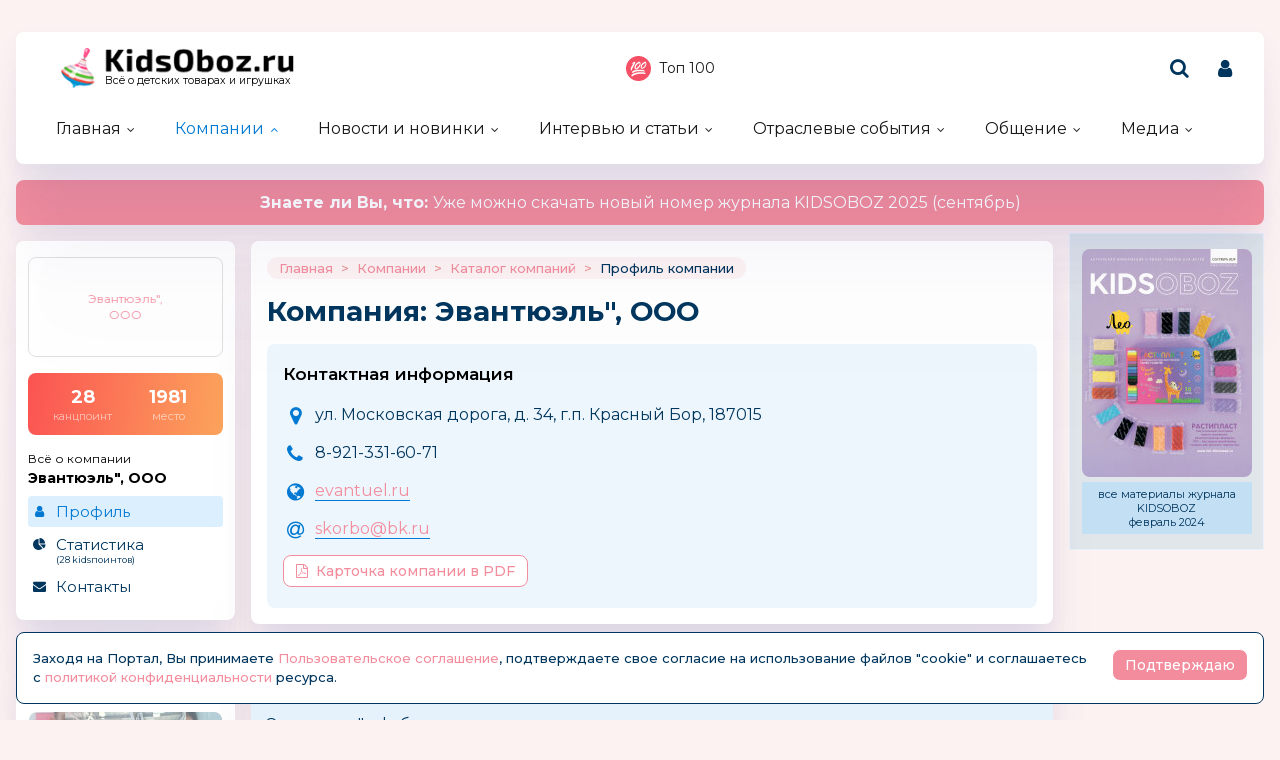

--- FILE ---
content_type: text/html; charset=windows-1251
request_url: https://kidsoboz.ru/firms/?view=486200
body_size: 11575
content:
<!DOCTYPE html>
<html><head>
	<title>Эвантюэль&quot;, ООО -  Эвантюэль&quot; - фабрика по производству детских носков и колготок.              Продукция:          </title>
	<meta http-equiv="content-language" content="ru"/>
	<meta http-equiv="Content-Type" content="text/html; charset=windows-1251"/>
	<meta name="viewport" content="width=device-width, initial-scale=1"/>
	<meta http-equiv="X-UA-Compatible" content="ie=edge"/>
	<meta name="description" content="Эвантюэль&quot; - фабрика по производству детских носков и колготок.       Продукция:" />
	<meta name="keywords" content="" />	
	<meta property="og:title" content="Эвантюэль&amp;quot;, ООО - Эвантюэль&amp;quot; - фабрика по производству детских носков и колготок.       Продукция:" />
	<meta property="og:description" content="Эвантюэль&amp;quot; - фабрика по производству детских носков и колготок.       Продукция:" />
            <meta property="vk:image"  content="https://kidsoboz.ru/mediatxt.php?type=vk&txt=%DD%E2%E0%ED%F2%FE%FD%EB%FC%26amp%3Bquot%3B%2C+%CE%CE%CE+-+%DD%E2%E0%ED%F2%FE%FD%EB%FC%26amp%3Bquot%3B+-+%F4%E0%E1%F0%E8%EA%E0+%EF%EE+%EF%F0%EE%E8%E7%E2%EE%E4%F1%F2%E2%F3+%E4%E5%F2%F1%EA%E8%F5+%ED%EE%F1%EA%EE%E2+%E8+%EA%EE%EB%E3%EE%F2%EE%EA.+++++++%CF%F0%EE%E4%F3%EA%F6%E8%FF%3A" />
	
	<meta name="title" content="Эвантюэль&amp;quot;, ООО - Эвантюэль&amp;quot; - фабрика по производству детских носков и колготок.       Продукция:" />
	<meta property="og:url" content="https://kidsoboz.ru/firms/?view=486200" />
	<meta property="og:site_name" content="KidsOboz" />
	<meta property="og:type" content="article" />
	<meta property="og:image" content="https://kidsoboz.ru/mediatxt.php?type=img&txt=%DD%E2%E0%ED%F2%FE%FD%EB%FC%26amp%3Bquot%3B%2C+%CE%CE%CE+-+%DD%E2%E0%ED%F2%FE%FD%EB%FC%26amp%3Bquot%3B+-+%F4%E0%E1%F0%E8%EA%E0+%EF%EE+%EF%F0%EE%E8%E7%E2%EE%E4%F1%F2%E2%F3+%E4%E5%F2%F1%EA%E8%F5+%ED%EE%F1%EA%EE%E2+%E8+%EA%EE%EB%E3%EE%F2%EE%EA.+++++++%CF%F0%EE%E4%F3%EA%F6%E8%FF%3A" /><link rel="https://kidsoboz.ru/mediatxt.php?type=img&txt=%DD%E2%E0%ED%F2%FE%FD%EB%FC%26amp%3Bquot%3B%2C+%CE%CE%CE+-+%DD%E2%E0%ED%F2%FE%FD%EB%FC%26amp%3Bquot%3B+-+%F4%E0%E1%F0%E8%EA%E0+%EF%EE+%EF%F0%EE%E8%E7%E2%EE%E4%F1%F2%E2%F3+%E4%E5%F2%F1%EA%E8%F5+%ED%EE%F1%EA%EE%E2+%E8+%EA%EE%EB%E3%EE%F2%EE%EA.+++++++%CF%F0%EE%E4%F3%EA%F6%E8%FF%3A"><meta property="og:image:alt" content="https://kidsoboz.ru/mediatxt.php?type=vk&txt=%DD%E2%E0%ED%F2%FE%FD%EB%FC%26amp%3Bquot%3B%2C+%CE%CE%CE+-+%DD%E2%E0%ED%F2%FE%FD%EB%FC%26amp%3Bquot%3B+-+%F4%E0%E1%F0%E8%EA%E0+%EF%EE+%EF%F0%EE%E8%E7%E2%EE%E4%F1%F2%E2%F3+%E4%E5%F2%F1%EA%E8%F5+%ED%EE%F1%EA%EE%E2+%E8+%EA%EE%EB%E3%EE%F2%EE%EA.+++++++%CF%F0%EE%E4%F3%EA%F6%E8%FF%3A" />
	<meta property="og:image:width" content="1200" />
	<meta property="og:image:height" content="630" />
	
	<meta name="twitter:site" content="@KidsOboz" />
	<meta name="twitter:creator" content="@KidsOboz" />
	<meta name="twitter:description" content="Эвантюэль&amp;quot; - фабрика по производству детских носков и колготок.       Продукция:" />
	
	<meta name="twitter:card" content="summary_large_image" />
	<meta name="twitter:image" content="https://kidsoboz.ru/mediatxt.php?type=twitter&txt=%DD%E2%E0%ED%F2%FE%FD%EB%FC%26amp%3Bquot%3B%2C+%CE%CE%CE+-+%DD%E2%E0%ED%F2%FE%FD%EB%FC%26amp%3Bquot%3B+-+%F4%E0%E1%F0%E8%EA%E0+%EF%EE+%EF%F0%EE%E8%E7%E2%EE%E4%F1%F2%E2%F3+%E4%E5%F2%F1%EA%E8%F5+%ED%EE%F1%EA%EE%E2+%E8+%EA%EE%EB%E3%EE%F2%EE%EA.+++++++%CF%F0%EE%E4%F3%EA%F6%E8%FF%3A" />
	
	<meta itemprop="name" content="Эвантюэль&amp;quot;, ООО - Эвантюэль&amp;quot; - фабрика по производству детских носков и колготок.       Продукция:">
    <meta itemprop="description" content="Эвантюэль&amp;quot; - фабрика по производству детских носков и колготок.       Продукция:">
	
	<link rel="canonical" href="https://kidsoboz.ru/firms/?view=486200" />
	
	<meta name="theme-color" content="#ff9cac"/>
	<meta name="msapplication-navbutton-color" content="#ff9cac"/>
	<meta name="apple-mobile-web-app-status-bar-style" content="#ff9cac"/>
	
	<link rel="apple-touch-icon" href="https://kidsoboz.ru/favicon.ico">
	<link rel="icon" href="https://kidsoboz.ru/favicon.ico">
	<!--[if IE]><link rel="shortcut icon" href="https://kidsoboz.ru/favicon.ico"><![endif]-->
	<!-- IE10 -->
	<meta name="msapplication-TileColor" content="#2d89ef">
	<meta name="msapplication-TileImage" content="https://kidsoboz.ru/favicon.ico">
	
	
	<link rel="preconnect" href="https://rating.kidsoboz.ru">
	
	<link rel="preconnect" href="https://fonts.googleapis.com">
	<link rel="preconnect" href="https://fonts.gstatic.com" crossorigin>
	<link href="https://fonts.googleapis.com/css2?family=Montserrat:ital,wght@0,400;0,500;0,600;0,700;1,400;1,500;1,600;1,700&display=swap" rel="stylesheet">
	
	<link rel="preload" href="/src/css/fontawesome-6.6.0/webfonts/fa-solid-900.woff2" as="font" crossorigin/>
	<link rel="preload" href="/src/css/fontawesome-6.6.0/css/fontawesome-custom.css" as="style"/><link href="/src/css/fontawesome-6.6.0/css/fontawesome-custom.css" type="text/css" rel="stylesheet"/>
	<link rel="preload" href="/src/css/fontawesome-6.6.0/css/solid.min.css" as="style"/><link href="/src/css/fontawesome-6.6.0/css/solid.min.css" type="text/css" rel="stylesheet"/>
	<link rel="preload" href="/src/css/font-awesome/fonts/fontawesome-webfont.woff2?v=4.7.0" as="font" crossorigin/>
	<link rel="preload" href="/src/css/font-awesome/webfonts/top-100.svg" as="image"/>
	<link rel="preload" href="/src/css/font-awesome/webfonts/analytics-white.svg" as="image"/>
	<link rel="preload" href="/src/css/font-awesome/css/font-awesome.min.css" as="style"/><link href="/src/css/font-awesome/css/font-awesome.min.css" type="text/css" rel="stylesheet"/>
	<link rel="preload" href="/src/css/animated.css?v=26866" as="style"/><link href="/src/css/animated.css?v=26866" type="text/css" rel="stylesheet"/>
	<link rel="preload" href="/src/js/fotorama/fotorama.css?v=17900" as="style"/><link href="/src/js/fotorama/fotorama.css?v=17900" type="text/css" rel="stylesheet"/>
	<link rel="preload" href="/src/css/style-core.css?v=52100" as="style"/><link href="/src/css/style-core.css?v=52100" type="text/css" rel="stylesheet" charset="utf-8"/>
	<link rel="preload" href="/src/css/style.css?v=87978" as="style"/><link href="/src/css/style.css?v=87978" type="text/css" rel="stylesheet" charset="utf-8"/>
	<link rel="preload" href="/src/css/style-oldstyle.css?v=52629" as="style"/><link href="/src/css/style-oldstyle.css?v=52629" type="text/css" rel="stylesheet" charset="utf-8"/>
	
	<link rel="preload" href="/src/js/jquery-migrate-cookie.js" as="script"/><script src="/src/js/jquery-migrate-cookie.js" type="text/javascript"></script><script src="/src/js/golosa.js" type="text/javascript"></script>
	<link rel="preload" href="/src/css/style-2.css?v=3827" as="style"/><link href="/src/css/style-2.css?v=3827" type="text/css" rel="stylesheet"/>
	<script src="/src/js/addForm.js?v=968" type="text/javascript"></script>
	<script src="/src/js/popup.js?v=3241" type="text/javascript"></script>

	<!-- Подключение скрипта для подсчета рейтинга компаний -->
	<link rel='stylesheet' type='text/css' href='/src/js/jqplot/jquery.jqplot.min.css' />
	<!--[if lt IE 9]><script language='javascript' type='text/javascript' src='/src/js/jqplot/excanvas.min.js'></script><![endif]-->
	<script language='javascript' type='text/javascript' src='/src/js/jqplot/jquery.jqplot.min.js'></script>
	<script language='javascript' type='text/javascript' src='/src/js/jqplot/jqplot.highlighter.min.js'></script>
	<script language='javascript' type='text/javascript' src='/src/js/jqplot/jqplot.cursor.min.js'></script>
	<script language='javascript' type='text/javascript' src='/src/js/jqplot/jqplot.dateAxisRenderer.min.js'></script>
	<script language='javascript' type='text/javascript' src='/src/js/jqplot/jqplot.canvasTextRenderer.min.js'></script>
	<script language='javascript' type='text/javascript' src='/src/js/jqplot/jqplot.canvasAxisTickRenderer.min.js'></script>
	
	

	<!-- Подключение 2Gis карт -->
	<script src="https://maps.api.2gis.ru/2.0/loader.js"></script>
	<link href="https://kidsoboz.ru/src/js/2gis/MarkerCluster.css" rel="stylesheet" />
	<link href="https://kidsoboz.ru/src/js/2gis/MarkerCluster.Default.css" rel="stylesheet" />
	<script src="https://kidsoboz.ru/src/js/2gis/cluster_realworld.js"></script>
	<script src="https://kidsoboz.ru/src/js/2gis/2gis_init.js?v=2.1.0.21" type="text/javascript"></script>
	
	<link href="/src/css/style-firm-profile.css" type="text/css" rel="stylesheet"/><link href="/src/css/style-forms-2.css" type="text/css" rel="stylesheet"/>

</head>
<body class="kidsoboz no-login">
	<div class="body-conteiner site_container"><div class="body site_container">
		<div class="ban-cont ban-top"></div>		
		<header class="header-conteiner -conteiner--1">
			<div class="header -list-inline-and-media">
				<div class="header-left">
					<a href="/" class="header-logo">
						Всё о детских товарах и игрушках
					</a>
				</div><div class="header-center media-hide-important">
					<div class="header-icons -list-inline-and-media">
						<a href="/firms/user_top100/" target="_blank"><i class="fa fa-top-100 header-top-100"></i>Топ 100</a>
					</div>
				
				</div><div class="header-right -list-inline-and-media">
					<div class="header-search">
						<form target="_top" action="/search.php" method="get" enctype="multipart/form-data">							
							<button class="header-search-button"><i class="fa fa-search"></i></button>
							<div class="header-search-input-conteiner"><i class="fa fa-close header-search-close"></i><input type="text" name="search" value="" class="header-search-input" placeholder="Поиск по сайту..."></div>
						</form>
					</div>
					<div class="header-user">
						
			<a href="/control/" class="-toggle-class header-user-name" data-closest=".header-user" data-find=".logined-form-conteiner" data-class="act"><i class="fa fa-user header-add-user"></i></a>

			<div class="logined-form-conteiner">
				<i class="-conteiner-close -toggle-class" data-closest=".logined-form-conteiner" data-class="act"></i>

				<div class="-conteiner--1 logined-form -absolute-center-center -max-width-400">
					<i class="fa fa-close -close -toggle-class" data-closest=".logined-form-conteiner" data-class="act"></i>

					<b class="conteiner-title">Вход на портал</b>
					<p>Введите данные для входа на портал</p>
					<div class="form-style">
						<form action="/control/" method="post" enctype="multipart/form-data">
							<input type="hidden" name="aURL" value="/">
							<input type="text" name="login_name" placeholder="Email или login">
							<input type="password" name="login_pwd" placeholder="Пароль">
							<input type="submit" value="Войти" name="enter">
						</form>
					</div>
					<a href="/control/?password=recover">Не можете войти?</a>
					<div class="logined-form-footer">
						<a href="/rules/" class="-button-2">Регистрация компании</a></div>
				</div>
			</div>
		
					</div>
					<div class="media-menu media-show-inline-important">
						<i class="fa fa-bars -toggle-class" data-class="act" data-closest=".header-conteiner" data-find=".menu" data-overflow-hidden="1"></i>
					</div>
				</div>
			</div>
			<nav class="menu">
				<i class="fa fa-close menu-close media-show-important -toggle-class" data-class="act" data-closest=".menu" data-overflow-hidden="1"></i>
				<a href="/" class="header-logo media-show-important">
					Всё о детских товарах и игрушках
				</a>
				<ul><li class="sub"><a href='/' class=''>Главная</a><ul><li><a href='/tm/'>Каталог детских брендов</a></li></ul></li><li class="sub cur"><a href='/firms/' class=''>Компании</a><ul><li class='cur'><a href='/firms/'>Каталог компаний</a></li><li><a href='/firms_new.php'>Новые абоненты</a></li><li><a href='/TopActivity/'>Рейтинг publicity</a></li><li><a href='/firms_rating.php'>Рейтинг компаний</a></li><li><a href='/defaulters/'>Недобросовестные партнеры</a></li></ul></li><li class="sub"><a href='/news.php?grp=6' class=''>Новости и новинки</a><ul><li><a href='/news.php?grp=6'>Новости отрасли</a></li><li><a href='/news.php?grp=1'>Новости компаний</a></li><li><a href='/news.php?grp=4'>Новинки компаний</a></li><li><a href='/news.php?grp=5'>Акции и конкурсы</a></li><li><a href='/news_rating.php'>Рейтинг новостей</a></li><li><a href='https://kidsoboz.ru/news/kidsoboz2018/'>Журнал KIDSOBOZ</a></li></ul></li><li class="sub"><a href='https://kidsoboz.ru/article.php?grp=1' class=''>Интервью и статьи</a><ul><li><a href='https://kidsoboz.ru/article.php?grp=2'>Актуальный разговор</a></li><li><a href='https://kidsoboz.ru/article.php?grp=1'>Статьи</a></li></ul></li><li class="sub"><a href='/expo/' class=''>Отраслевые события</a><ul><li><a href='/expo/'>Предстоящие события</a></li><li><a href='/expo/pastevents/'>Прошедшие события</a></li></ul></li><li class="sub"><a href='/talks.php' class=''>Общение</a><ul><li><a href='/talks.php'>Форум</a></li><li><a href='/expert/'>Эксперты</a></li><li><a href='/blog.php'>Блоги</a></li><li><a href='/birthday.php'>Именинники</a></li></ul></li><li class="sub"><a href='/tv/' class=''>Медиа</a><ul><li><a href='/tv/'>Кидзобоз-ТВ</a></li><li><a href='/art/853597/'>Наш журнал</a></li></ul></li></ul><div class="header-icons menu-icons media-show-important"><a href="/firms/user_top100/" target="_blank"><i class="fa fa-top-100 header-top-100"></i>Топ 100</a></div><div class="header-admin-tel media-show-important"><a href="tel:89036732209">+7 903 673-22-09</a>
<div><a href="mailto:oleg.safronov@kidsoboz.ru">администратор портала</a></div></div>
			</nav>
		</header>
		
		<div class="important-text-slider -conteiner--2"><ul class="-list-inline-and-media"><li class="act"><span><a href='https://kanzoboz.ru/data/uploads/ALL_MAGAZINE/KIDSOBOZ_Magazine_2025.pdf'><b>Знаете ли Вы, что: </b> Уже можно скачать новый номер журнала KIDSOBOZ 2025 (сентябрь)</a></span></li></ul></div>
		<main>
			<div class="main -list-inline secondary user-inited"><div class="left leftright"><div class="-conteiner--1 firm-menu-conteiner"><div class="firm-menu-block"><!-- Obj Menu --><div class="firm-menu-logo-conteiner"><a href='/firms/?view=486200' class="firm-logo -img-contain"style="background-image: url(); background-color: #fff"><span>Эвантюэль&quot;, ООО</span></a></div><a href='/firms_rating.php?rate=486200' class="firm-points-conteiner -cnt--2i"><div class="firm-points-cnt"><b>28</b><div>канцпоинт</div></div><div class="firm-points-pos"><b>1981</b><div>место</div></div></a><div class='firm-menu-name'><a href='/firms/?view=486200'><div>Всё о компании</div><b>Эвантюэль&quot;, ООО</b></a></div><div class='menu_tm'><div class='tm_prof cur'><b>&nbsp;</b><a href='/firms/?view=486200'>Профиль</a></div><div class='tm_stat'><b>&nbsp;</b><a href='/firms_rating.php?rate=486200'>Статистика<span>(28 Kidsпоинтов)</span></a></div><div class='tm_cont'><b>&nbsp;</b><a href='/firms/?contacts=486200'>Контакты</a></div></div></div><i class="menu_tm-show -chevron-down-button fa fa-chevron-down -toggle-class media-show" data-class="-show" data-closest=".firm-menu-conteiner"></i></div><div class="-conteiner--1"><div class="items-list-conteiner photo-list -slider-ajax" data-url="/api-get-block/?get-gallery-rand&limit=1" data-pages-max=""><b class="conteiner-title">Случайное KidsФото</b><div class="-slider-conteiner"><ul class="items-list -list"><li><a href='/firms/kidsoboz/photos/368/#hd95e9c9f21d09f3c1f0435f7d1db547f'><i class="-img -data-bg-img" data-bg-img="/data/firms_img_groups/1/368/n/th/15404_thhhh.jpg" title="Выставка &quot;Мир Детства-2025&quot;"><i class="-img-contain -data-bg-img" data-bg-img="/data/firms_img_groups/1/368/n/th/15404_thhhh.jpg"></i><span class="-img-contain -data-bg-img" data-bg-img="https://kidsoboz.ru/data/images/1_th.png" title="KidsOboz.ru"></span></i><div><b title="Выставка &quot;Мир Детства-2025&quot;">Выставка "Мир Детства-2025"</b></div></a></li></ul></div><div class="-pages -slider-pn -bottom"><i class="fa fa-angle-left -button -prev" title="Показать предыдущие"></i><i class="fa fa-angle-right -button -next" title="Показать ещё"></i></div></div></div><div class="-conteiner--1"><div class="items-list-conteiner -pages-top -slider-ajax -slider-tabs tm-slider -hide-center-tabs -pn-bottom"><div class="-slider-pages-conteiner -list-inline -row-3 "><div class="left"><a href='/tm/' class="conteiner-title">Торговые марки</a></div><div class="center"><div class="-buttons-slider -slider-tabs-list"><span class="-tab -tab-1 cur" data-tab="1" data-url="">Канцелярские торговые марки</span></div></div><div class="right media-hide-important"><div class="-pages -slider-pn"><i class="fa fa-angle-left -button -prev" title="Показать предыдущие"></i><i class="fa fa-angle-right -button -next" title="Показать ещё"></i></div></div></div><div class="-slider-conteiner-tabs"><div class="-slider-conteiner -tab -tab-1 cur"><ul class="discount-list tm-list items-list -list-inline -cnt-1"><li><a href='/tm/?id=487395'><i class="-img -data-bg-img" data-bg-img="/data/images/487395.jpg" title="ezpz"><i class="-img-contain -data-bg-img" data-bg-img="/data/images/487395.jpg"></i></i><div><b title="ezpz">ezpz</b></div></a></li><li><a href='/tm/?id=487268'><i class="-img -data-bg-img" data-bg-img="/data/images/487268.jpg" title="Гарфилд"><i class="-img-contain -data-bg-img" data-bg-img="/data/images/487268.jpg"></i></i><div><b title="Гарфилд">Гарфилд</b></div></a></li></ul><ul class="discount-list tm-list items-list -list-inline -cnt-1"><li><a href='/tm/?id=487520'><i class="-img -data-bg-img" data-bg-img="/data/images/487520.jpg" title="ОНИКС"><i class="-img-contain -data-bg-img" data-bg-img="/data/images/487520.jpg"></i></i><div><b title="ОНИКС">ОНИКС</b></div></a></li><li><a href='/tm/?id=487715'><i class="-img -data-bg-img" data-bg-img="/data/images/487715.jpg" title="SYMA TOYS"><i class="-img-contain -data-bg-img" data-bg-img="/data/images/487715.jpg"></i></i><div><b title="SYMA TOYS">SYMA TOYS</b></div></a></li></ul><ul class="discount-list tm-list items-list -list-inline -cnt-1"><li><a href='/tm/?id=487433'><i class="-img -data-bg-img" data-bg-img="/data/images/487433.jpg" title="Kungfu Baby"><i class="-img-contain -data-bg-img" data-bg-img="/data/images/487433.jpg"></i></i><div><b title="Kungfu Baby">Kungfu Baby</b></div></a></li><li><a href='/tm/?id=646057'><i class="-img -data-bg-img" data-bg-img="/data/images/646057.jpg" title="Nici"><i class="-img-contain -data-bg-img" data-bg-img="/data/images/646057.jpg"></i></i><div><b title="Nici">Nici</b><div>Германия</div></div></a></li></ul><ul class="discount-list tm-list items-list -list-inline -cnt-1"><li><a href='/tm/?id=487565'><i class="-img -data-bg-img" data-bg-img="/data/images/487565.jpg" title="ROXY-KIDS"><i class="-img-contain -data-bg-img" data-bg-img="/data/images/487565.jpg"></i></i><div><b title="ROXY-KIDS">ROXY-KIDS</b></div></a></li><li><a href='/tm/?id=748630'><i class="-img -data-bg-img" data-bg-img="/data/images/748630.png" title="Команда МАТЧ"><i class="-img-contain -data-bg-img" data-bg-img="/data/images/748630.png"></i></i><div><b title="Команда МАТЧ">Команда МАТЧ</b><div>Россия</div></div></a></li></ul><ul class="discount-list tm-list items-list -list-inline -cnt-1"><li><a href='/tm/?id=487473'><i class="-img -data-bg-img" data-bg-img="/data/images/487473.jpg" title="Plan Toys (Плантойз)"><i class="-img-contain -data-bg-img" data-bg-img="/data/images/487473.jpg"></i></i><div><b title="Plan Toys (Плантойз)">Plan Toys (Плантойз)</b><div>Таиланд</div></div></a></li><li><a href='/tm/?id=487364'><i class="-img -data-bg-img" data-bg-img="/data/images/487364.jpg" title="Mustela"><i class="-img-contain -data-bg-img" data-bg-img="/data/images/487364.jpg"></i></i><div><b title="Mustela">Mustela</b></div></a></li></ul><ul class="discount-list tm-list items-list -list-inline -cnt-1"><li><a href='/tm/?id=487217'><i class="-img -data-bg-img" data-bg-img="/data/images/487217.jpg" title="Happy Baby"><i class="-img-contain -data-bg-img" data-bg-img="/data/images/487217.jpg"></i></i><div><b title="Happy Baby">Happy Baby</b></div></a></li><li><a href='/tm/?id=487234'><i class="-img -data-bg-img" data-bg-img="/data/images/487234.jpg" title="ABtoys"><i class="-img-contain -data-bg-img" data-bg-img="/data/images/487234.jpg"></i></i><div><b title="ABtoys">ABtoys</b></div></a></li></ul><ul class="discount-list tm-list items-list -list-inline -cnt-1"><li><a href='/tm/?id=487714'><i class="-img -data-bg-img" data-bg-img="/data/images/487714.jpg" title="Suavinex"><i class="-img-contain -data-bg-img" data-bg-img="/data/images/487714.jpg"></i></i><div><b title="Suavinex">Suavinex</b></div></a></li><li><a href='/tm/?id=487572'><i class="-img -data-bg-img" data-bg-img="/data/images/487572.jpg" title="Esspero"><i class="-img-contain -data-bg-img" data-bg-img="/data/images/487572.jpg"></i></i><div><b title="Esspero">Esspero</b></div></a></li></ul><ul class="discount-list tm-list items-list -list-inline -cnt-1"><li><a href='/tm/?id=487213'><i class="-img -data-bg-img" data-bg-img="/data/images/487213.jpg" title="ШАР-ПАПЬЕ"><i class="-img-contain -data-bg-img" data-bg-img="/data/images/487213.jpg"></i></i><div><b title="ШАР-ПАПЬЕ">ШАР-ПАПЬЕ</b></div></a></li><li><a href='/tm/?id=487487'><i class="-img -data-bg-img" data-bg-img="/data/images/487487.jpg" title="Djeco (Джеко)"><i class="-img-contain -data-bg-img" data-bg-img="/data/images/487487.jpg"></i></i><div><b title="Djeco (Джеко)">Djeco (Джеко)</b><div>Франция</div></div></a></li></ul><ul class="discount-list tm-list items-list -list-inline -cnt-1"><li><a href='/tm/?id=487720'><i class="-img -data-bg-img" data-bg-img="/data/images/487720.jpg" title="VIPToys"><i class="-img-contain -data-bg-img" data-bg-img="/data/images/487720.jpg"></i></i><div><b title="VIPToys">VIPToys</b></div></a></li><li><a href='/tm/?id=487405'><i class="-img -data-bg-img" data-bg-img="/data/images/487405.jpg" title="Ravensburger"><i class="-img-contain -data-bg-img" data-bg-img="/data/images/487405.jpg"></i></i><div><b title="Ravensburger">Ravensburger</b><div>Германия</div></div></a></li></ul><ul class="discount-list tm-list items-list -list-inline -cnt-1"><li><a href='/tm/?id=487622'><i class="-img -data-bg-img" data-bg-img="/data/images/487622.jpg" title="Alatoys"><i class="-img-contain -data-bg-img" data-bg-img="/data/images/487622.jpg"></i></i><div><b title="Alatoys">Alatoys</b><div>Россия</div></div></a></li><li><a href='/tm/?id=487690'><i class="-img -data-bg-img" data-bg-img="/data/images/487690.jpg" title="TUKZAR"><i class="-img-contain -data-bg-img" data-bg-img="/data/images/487690.jpg"></i></i><div><b title="TUKZAR">TUKZAR</b></div></a></li></ul></div></div><div class="-pages -slider-pn -slider-pn-botton media-show"><i class="fa fa-angle-left -button -prev" title="Показать предыдущие"></i><i class="fa fa-angle-right -button -next" title="Показать ещё"></i></div></div></div><div><table cellpadding='0' cellspacing='0' width='100%' border='0' style='padding-bottom: 5px;'><tr><td valign='top'><a href='https://kidsoboz.ru/special.php' class='stitle'>Спецпредложения</a></td></tr></table>
<table border='0' cellspacing='0' cellpadding='1' align='center'>
<tr><td valign='top' width='22%' align='center'><table border='0' cellspacing='0' cellpadding='0'>
<tr><td height='156' align='center' class='rec_nt' valign='top'><table border='0' cellspacing='0' cellpadding='0' width='100%'>
<tr><td align='center'><a href='https://kidsoboz.ru/special.php?view=66418' class='mtxt' title='Акварельная краска под' style='text-decoration:none; font-weight:normal; outline:none;' onfocus='this.blur()'>Акварельная краска под</a></td></tr><tr><td align='center' height='126'><div style='position:relative; height:0px; width:120px; top:0px; z-index:10;' align='right'><a href='https://kidsoboz.ru/special.php?view=66418' class='mtxt' title='Акварельная краска под' style='text-decoration:none; font-weight:normal; outline:none;' onfocus='this.blur()'><IMG src="https://kidsoboz.ru/data/images/494371_thh" width="50" height="22" border=0 alt="Акварельная краска под" title="Акварельная краска под"></a></div><a href='https://kidsoboz.ru/special.php?view=66418' class='mtxt' title='Акварельная краска под' style='text-decoration:none; font-weight:normal; outline:none;' onfocus='this.blur()'><IMG src="https://kidsoboz.ru/data/images/trade/66418_thh.jpg" width="108" height="120" border=0 alt="Акварельная краска под" title="Акварельная краска под"></a></td></tr><tr><td align='center'><a href='https://kidsoboz.ru/special.php?view=66418' class='mtxt' title='Акварельная краска под' style='text-decoration:none; font-weight:normal; outline:none;' onfocus='this.blur()'>звоните</a></td></tr><tr><td align='center'></td></tr></table></td></tr></table></td>
</tr><tr><td valign='top' width='22%' align='center'><table border='0' cellspacing='0' cellpadding='0'>
<tr><td height='156' align='center' class='rec_nt' valign='top'><table border='0' cellspacing='0' cellpadding='0' width='100%'>
<tr><td align='center'><a href='https://kidsoboz.ru/special.php?view=66425' class='mtxt' title='Набор для опытов ' style='text-decoration:none; font-weight:normal; outline:none;' onfocus='this.blur()'>Набор для опытов </a></td></tr><tr><td align='center' height='126'><div style='position:relative; height:0px; width:120px; top:0px; z-index:10;' align='right'><a href='https://kidsoboz.ru/special.php?view=66425' class='mtxt' title='Набор для опытов ' style='text-decoration:none; font-weight:normal; outline:none;' onfocus='this.blur()'><IMG src="https://kidsoboz.ru/data/images/746_thh" width="50" height="50" border=0 alt="Набор для опытов" title="Набор для опытов"></a></div><a href='https://kidsoboz.ru/special.php?view=66425' class='mtxt' title='Набор для опытов ' style='text-decoration:none; font-weight:normal; outline:none;' onfocus='this.blur()'><IMG src="https://kidsoboz.ru/data/images/trade/66425_thh.jpg" width="120" height="92" border=0 alt="Набор для опытов" title="Набор для опытов"></a></td></tr><tr><td align='center'><a href='https://kidsoboz.ru/special.php?view=66425' class='mtxt' title='Набор для опытов ' style='text-decoration:none; font-weight:normal; outline:none;' onfocus='this.blur()'>133 РУБ</a></td></tr><tr><td align='center'></td></tr></table></td></tr></table></td>
</tr><tr><td valign='top' width='22%' align='center'><table border='0' cellspacing='0' cellpadding='0'>
<tr><td height='156' align='center' class='rec_nt' valign='top'><table border='0' cellspacing='0' cellpadding='0' width='100%'>
<tr><td align='center'><a href='https://kidsoboz.ru/special.php?view=66424' class='mtxt' title='Светильник-раскраска,' style='text-decoration:none; font-weight:normal; outline:none;' onfocus='this.blur()'>Светильник-раскраска,</a></td></tr><tr><td align='center' height='126'><div style='position:relative; height:0px; width:120px; top:0px; z-index:10;' align='right'><a href='https://kidsoboz.ru/special.php?view=66424' class='mtxt' title='Светильник-раскраска,' style='text-decoration:none; font-weight:normal; outline:none;' onfocus='this.blur()'><IMG src="https://kidsoboz.ru/data/images/746_thh" width="50" height="50" border='0' alt="Светильник-раскраска," title="Светильник-раскраска,"></a></div><a href='https://kidsoboz.ru/special.php?view=66424' class='mtxt' title='Светильник-раскраска,' style='text-decoration:none; font-weight:normal; outline:none;' onfocus='this.blur()'><IMG src="https://kidsoboz.ru/data/images/trade/66424_thh.jpg" width="120" height="120" border=0 alt="Светильник-раскраска," title="Светильник-раскраска,"></a></td></tr><tr><td align='center'><a href='https://kidsoboz.ru/special.php?view=66424' class='mtxt' title='Светильник-раскраска,' style='text-decoration:none; font-weight:normal; outline:none;' onfocus='this.blur()'>693 РУБ</a></td></tr><tr><td align='center'></td></tr></table></td></tr></table></td>
</tr></table>
</div><div class="-conteiner--1"><div class="items-list-conteiner -slider-ajax -slider-tabs rating-tabs -style-2 -mini"><div class="-slider-pages-conteiner -list-inline"><div class="left"><b class="conteiner-title">Рейтинг</b></div><div class="right"><a href='/firms_rating.php'>kids-поинты</a><a href='/rating.php' class="-hide">посещений</a></div></div><div class="-buttons-slider -slider-tabs-list -slide-move-deact"><span class="-tab -tab-1 cur -toggle-class" data-tab="1" data-url="" data-closest=".items-list-conteiner" data-find=".-slider-pages-conteiner > .right > a" data-class="-hide">Компаний</span><span class="-tab -tab-2 -toggle-class" data-tab="2" data-url="" data-closest=".items-list-conteiner" data-find=".-slider-pages-conteiner > .right > a" data-class="-hide">Kidsсайтов</span></div><div class="-slider-conteiner-tabs"><div class="-slider-conteiner -tab -tab-1 cur"><ul class="rating-point-list -list"><li><a href='https://kidsoboz.ru/firms_rating.php?rate=486603'><span>1</span><span>Феникс+</span><span>321.00</span><span><i class="-up"></i></span></a></li><li><a href='https://kidsoboz.ru/firms_rating.php?rate=485212'><span>2</span><span>Группа компаний «Рики»</span><span>298.00</span><span><i class="-minus"></i></span></a></li><li><a href='https://kidsoboz.ru/firms_rating.php?rate=684508'><span>3</span><span>Издательство «Творческий Центр Сфера»</span><span>279.00</span><span><i class="-down"></i></span></a></li><li><a href='https://kidsoboz.ru/firms_rating.php?rate=485083'><span>4</span><span>ВЕСНА</span><span>266.00</span><span><i class="-up"></i></span></a></li><li><a href='https://kidsoboz.ru/firms_rating.php?rate=652759'><span>5</span><span>ЯРКО</span><span>265.00</span><span><i class="-up"></i></span></a></li><li><a href='https://kidsoboz.ru/firms_rating.php?rate=489009'><span>6</span><span>Союзмультфильм, Киностудия</span><span>235.00</span><span><i class="-up"></i></span></a></li><li><a href='https://kidsoboz.ru/firms_rating.php?rate=484924'><span>7</span><span>Гранд Экспо</span><span>225.00</span><span><i class="-down"></i></span></a></li><li><a href='https://kidsoboz.ru/firms_rating.php?rate=805285'><span>8</span><span>Бангли</span><span>213.00</span><span><i class="-up"></i></span></a></li><li><a href='https://kidsoboz.ru/firms_rating.php?rate=480685'><span>9</span><span>"ФК "ФОРУМ"</span><span>209.00</span><span><i class="-up"></i></span></a></li><li><a href='https://kidsoboz.ru/firms_rating.php?rate=486456'><span>10</span><span>ЭКСПОЦЕНТР</span><span>190.40</span><span><i class="-up"></i></span></a></li><li><a href='https://kidsoboz.ru/firms_rating.php?rate=491654'><span>11</span><span>MERLION</span><span>184.00</span><span><i class="-down"></i></span></a></li><li><a href='https://kidsoboz.ru/firms_rating.php?rate=488827'><span>12</span><span>Профессиональные выставки</span><span>182.00</span><span><i class="-up"></i></span></a></li><li><a href='https://kidsoboz.ru/firms_rating.php?rate=1183'><span>13</span><span>Я РАСТУ ТОЙЗ</span><span>182.00</span><span><i class="-up"></i></span></a></li><li><a href='https://kidsoboz.ru/firms_rating.php?rate=485163'><span>14</span><span>Мельница, лицензионное агентство</span><span>181.00</span><span><i class="-minus"></i></span></a></li><li><a href='https://kidsoboz.ru/firms_rating.php?rate=489309'><span>15</span><span>РОКСИ (Roxy-Kids)</span><span>180.00</span><span><i class="-minus"></i></span></a></li><li><a href='https://kidsoboz.ru/firms_rating.php?rate=489177'><span>16</span><span>Рельеф-Центр</span><span>176.00</span><span><i class="-up"></i></span></a></li><li><a href='https://kidsoboz.ru/firms_rating.php?rate=667'><span>17</span><span>Десятое Королевство</span><span>174.00</span><span><i class="-up"></i></span></a></li><li><a href='https://kidsoboz.ru/firms_rating.php?rate=488875'><span>18</span><span>Сервис Торг</span><span>169.00</span><span><i class="-up"></i></span></a></li><li><a href='https://kidsoboz.ru/firms_rating.php?rate=500389'><span>19</span><span>ТМ G&#8242;n’K (Ариадна-96)</span><span>165.00</span><span><i class="-up"></i></span></a></li><li><a href='https://kidsoboz.ru/firms_rating.php?rate=494969'><span>20</span><span>Babymafia (Дипримо)</span><span>165.00</span><span><i class="-minus"></i></span></a></li></ul><a href='/firms_rating.php' class="-button -mt16 -w100p">Смотреть все</a></div><div class="-slider-conteiner -tab -tab-2"><ul class="rating-look-list -list"><li><a href='/rating.php#firm486603'><span>1</span><span>Феникс+</span><span><b>60</b></span></a></li></ul><a href='/rating.php' class="-button -mt16 -w100p">Смотреть все</a></div></div></div></div></div><div class="center"><div class="-conteiner--0"><div class="firm-view firm-view-conteiner firm-profile-conteiner"><div class="-conteiner--1"><div class='title_path'><a href='/'>Главная</a><span>></span><a href='/firms/'>Компании</a><span>></span><a href='/firms/'>Каталог компаний</a><span>></span>Профиль компании</div><h1>Компания: Эвантюэль&quot;, ООО</h1><div class="firm-profile-contacts -conteiner-1"><h4>Контактная информация</h4><ul class="firm-contacts"><li><i class="fa fa-map-marker"></i><span>ул. Московская дорога, д. 34, г.п. Красный Бор, 187015</span></li><li><i class="fa fa-phone"></i><span>8-921-331-60-71</span></li><li><i class="fa fa-globe"></i><span><a href='https://kidsoboz.ru/jump.php?addutm=aboutfirm&to=evantuel.ru' target='_blank'>evantuel.ru</a></span></li><li><i class="fa fa-at"></i><span><SCRIPT language=JavaScript>
<!--
document.write(
'<A href="mailto:skorbo'+'@'+'bk.ru">'
);
//-->
</SCRIPT><SCRIPT language=JavaScript>
<!--
document.write(
'skorbo'+'@'+'bk.ru'
);
//-->
</SCRIPT></A></span></li><a href='/html2pdf.php?getfirms=486200' target='_blank' class='-button-1 fm-button-link-2'><i class="fa fa-file-pdf-o"></i>Карточка компании в PDF</a></ul></div></div><div class="-conteiner--5"><h4>Описание компании <a href='/firms/?view=486200'>Эвантюэль&quot;, ООО</a></h4> Эвантюэль&quot; - фабрика по производству детских носков и колготок. <p>             <b>Продукция:</b>          </p></div></div></div></div><div class="right leftright"><div style='background:#E1E6EB; padding:5px; border:1px solid #eaf2fd;'><div  class='body_center articles-block' ><div class="art-block-type-1"><div align='center' class='art-images-block'><span class='art-img'><table cellspacing=0 cellpadding=0 border=0  style='margin:20px 5px;margin:10px 0;'><TR><TD><a rel="nofollow" href='https://kidsoboz.ru/news/vse_materialyi_jurnala_KIDSOBOZ_2024_dostupnyi_chitatelyam_v_vide_WEB_verstki_i_v_formate_PDF/' class='art-img-align-0' ><img src='/data/images/article/41/876241_f20b8_th.jpg' id='img-876241-f20b8' width=170 height=228 alt="KIDSOBOZ 2024" title="KIDSOBOZ 2024" border='0' /></a></TD></TR><TR><TD class='small art-img-descr-bottom' align='center' bgcolor='#C2DFF4'><div style='margin:5px;max-width:170px'>все материалы журнала<br>KIDSOBOZ<br>февраль 2024</div></TD></TR></table></span></div></div></div></div><div class="-conteiner--1"><a href='/news.php?grp=1' class='stitle'>Новости компаний</a><ul class="list-img-name-data -ul_li"><li><a href='/news/izdatelsvto_flmingo_na_vyistavke_skrepka_ekspo_2026/' title="Издательсвто &quot;Флминго&quot; на выставке СКРЕПКА ЭКСПО 2026"><i style="background-image:url(/data/images/884039_thhh.jpg)"></i><b>Издательсвто "Флминго" на выставке СКРЕПКА ЭКСПО...</b></a><div><b>19.01.2026</b><span> &nbsp; <i class="fa-solid fa-eye"title="Просмотров 76"></i> 76<div class='likeds-log-mini'></div></span></div></li><li><a href='/news/zakulise_podgotovki_k_forumu_glavnyiy_kantselyarskiy_vopros/' title="Закулисье подготовки к форуму «Главный Канцелярский Вопрос»"><i style="background-image:url(/data/images/884033_thhh.png)"></i><b>Закулисье подготовки к форуму «Главный...</b></a><div><b>16.01.2026</b><span> &nbsp; <i class="fa-solid fa-eye"title="Просмотров 85"></i> 85<div class='likeds-log-mini'></div></span></div></li><li><a href='/news/animatsionnyiy_serial_prints_galaktiki_ot_avtorov_smesharikov_startuet_na_kinopoiske/' title="Анимационный сериал «Принц Галактики» от авторов «Смешариков» стартует на Кинопоиске"><i style="background-image:url(/data/images/884031_thhh.jpg)"></i><b>Анимационный сериал «Принц Галактики» от авторов...</b></a><div><b>16.01.2026</b><span> &nbsp; <i class="fa-solid fa-eye"title="Просмотров 101"></i> 101<div class='likeds-log-mini'></div></span></div></li></ul></div><div class="-conteiner--2"><div class="chuvak"><a href='/article/tatyana_kalinina_skrepka_ekspo_ot_pryamogo_kontakta_do_sotrudnichestva_tri_dnya_kotoryie_dayut_rezultat/' class="conteiner-title"><b>KIDSOBOZ 2025</b><span>Скрепка Экспо</span><i class="-img-contain -data-bg-img" data-bg-img="/data/chuvak2/img_371_4c5eeb.png"></i><div class="-break-word">Татьяна Калинина: От прямого контакта до сотрудничества: три дня, которые дают результат</div></a></div></div><div class="-conteiner--1"><div class="list-style-1"><div><a href='/expo/494017/' class='stitle'><div class="-name" title="Spielwarenmesse International Toy Fair">Spielwarenmesse International Toy Fair</div><div class="-descr">30&nbsp;января - 3&nbsp;февраля 2019</div><br /><b>Участники:</b></a></div><a href='/firms/?virtual_stend=485114&expo_id=494017' style="background-image:url(https://kidsoboz.ru/data/images/485114_th.jpg);"></a><a href='/firms/?virtual_stend=488049&expo_id=494017' style="background-image:url(https://kidsoboz.ru/data/images/488049_th.jpg);"></a><a href='/firms/?virtual_stend=488302&expo_id=494017' style="background-image:url(https://kidsoboz.ru/data/images/488302_th.png);"></a><a href='/firms/?virtual_stend=485201&expo_id=494017' style="background-image:url(https://kidsoboz.ru/data/images/485201_th.png);"></a><a href='/firms/?virtual_stend=485244&expo_id=494017' style="background-image:url(https://kidsoboz.ru/data/images/485244_th.jpg);"></a><a href='/firms/?virtual_stend=485066&expo_id=494017' style="background-image:url(https://kidsoboz.ru/data/images/485066.jpg);"></a></div></div><div class="-conteiner--1"><div class="items-list-conteiner photo-list -slider-ajax" data-url="/api-get-block/?get-gallery-rand&limit=1" data-pages-max=""><b class="conteiner-title">Случайное KidsФото</b><div class="-slider-conteiner"><ul class="items-list -list"><li><a href='/firms/kidsoboz/photos/368/#h08f49a19ffa508f03de57ea61b3c2d6e'><i class="-img -data-bg-img" data-bg-img="/data/firms_img_groups/1/368/n/th/15402_thhhh.jpg" title="Выставка &quot;Мир Детства-2025&quot;"><i class="-img-contain -data-bg-img" data-bg-img="/data/firms_img_groups/1/368/n/th/15402_thhhh.jpg"></i><span class="-img-contain -data-bg-img" data-bg-img="https://kidsoboz.ru/data/images/1_th.png" title="KidsOboz.ru"></span></i><div><b title="Выставка &quot;Мир Детства-2025&quot;">Выставка "Мир Детства-2025"</b></div></a></li></ul></div><div class="-pages -slider-pn -bottom"><i class="fa fa-angle-left -button -prev" title="Показать предыдущие"></i><i class="fa fa-angle-right -button -next" title="Показать ещё"></i></div></div></div><div class="-conteiner--1"><a href='/news.php' class='stitle'>Материалы портала</a><ul class="list-img-name-data -ul_li"><li><a href='/news/izdatelsvto_flmingo_na_vyistavke_skrepka_ekspo_2026/' title="Издательсвто &quot;Флминго&quot; на выставке СКРЕПКА ЭКСПО 2026"><i style="background-image:url(/data/images/884039_thhh.jpg)"></i><b>Издательсвто "Флминго" на выставке СКРЕПКА ЭКСПО...</b></a><div><b>19.01.2026</b><span> &nbsp; <i class="fa-solid fa-eye"title="Просмотров 76"></i> 76<div class='likeds-log-mini'></div></span></div></li><li><a href='/news/chudesa_nauki_akvamagiya/' title="Чудеса науки. Аквамагия"><i style="background-image:url(/data/images/884035_thhh.jpg)"></i><b>Чудеса науки. Аквамагия</b></a><div><b>19.01.2026</b><span> &nbsp; <i class="fa-solid fa-eye-slash"title="Просмотров 2"></i> 2<div class='likeds-log-mini'></div></span></div></li><li><a href='/news/zakulise_podgotovki_k_forumu_glavnyiy_kantselyarskiy_vopros/' title="Закулисье подготовки к форуму «Главный Канцелярский Вопрос»"><i style="background-image:url(/data/images/884033_thhh.png)"></i><b>Закулисье подготовки к форуму «Главный...</b></a><div><b>16.01.2026</b><span> &nbsp; <i class="fa-solid fa-eye"title="Просмотров 85"></i> 85<div class='likeds-log-mini'></div></span></div></li></ul></div><div class="-conteiner--1"><a href='/article.php?grp=1' class='stitle'>Статьи, интервью</a><ul class="list-img-name-data -ul_li"><li><a href='/article/kak_igrat_s_rebnkom_v_novogodnie_kanikulyi_idei_dlya_doma_i_ulitsyi/' title="Как играть с ребёнком в новогодние каникулы: идеи для дома и улицы"><i style="background-image:url(/data/images/883956_thhh.jpg)"></i><b>Как играть с ребёнком в новогодние каникулы: идеи...</b></a><div><b>25.12.2025</b><span> &nbsp; <i class="fa-solid fa-eye"title="Просмотров 155"></i> 155<div class='likeds-log-mini'><div class='likeds-conteiner'><div class="likeds"><i class="fa-solid fa-thumbs-up -thumbs-up" date-sum="1" title="Нравится: 1"></i></div><div class='likeds-cnt' title='Оценили: 1 человек'>1</div></div></div></span></div></li><li><a href='/article/poleznyiy_novogodniy_podarok_i_pomoschnik_dlya_mamyi/' title="Полезный новогодний подарок и помощник для мамы"><i style="background-image:url(/data/images/883878_thhh.png)"></i><b>Полезный новогодний подарок и помощник для мамы</b></a><div><b>15.12.2025</b><span> &nbsp; <i class="fa-solid fa-eye"title="Просмотров 194"></i> 194<div class='likeds-log-mini'><div class='likeds-conteiner'><div class="likeds"><i class="fa-solid fa-thumbs-up -thumbs-up" date-sum="1" title="Нравится: 1"></i></div><div class='likeds-cnt' title='Оценили: 1 человек'>1</div></div></div></span></div></li></ul></div></div>
		 
		 	</div>
		</main>
		
		<footer>
			<div class="-conteiner--1 projects-menu-conteiner">
				<div class="-buttons-slider projects-menu"><a href='https://kanzoboz.ru/' title='Канцелярские и офисные товары'>
			KanzOboz.RU
		</a><a href='https://kidsoboz.ru/' class="cur -toggle-class" data-class="act" data-closest=".projects-menu" title='Всё о детских товарах и игрушках'>
			KidsOboz.RU
		</a><a href='http://life.kanzoboz.ru/' title='KANZOBOZ.LIFE - Канцелярское обозрение. Жизнь'>
			KanzOboz.LIFE
		</a><a href='https://giftsportal.ru/' title='Сувениры и подарки'>
			GiftsPortal.RU
		</a></div>
			</div>
			
			<div class="footer -conteiner--1">
				
				<div class="footer-top -list-inline">
					<div class="left">
						<a href="/" class="header-logo">
							Всё о детских товарах и игрушках
						</a>
					</div><div class="right -list-inline">
						<div class="footer-icons left">
							
						</div><div class="right">
							<div class="footer-tel">
								<a href="tel:89036732209">+7 903 673-22-09</a>
<div><a href="mailto:oleg.safronov@kidsoboz.ru">администратор портала</a></div>
							</div>
						</div>
					</div>
				</div>
				
				<div class="footer-text -list-inline">
					<div class="left">
						Свидетельство о регистрации СМИ — ЭЛ № ФС 77–71532 выдано Федеральной службой по надзору в сфере связи, информационных технологий и массовых коммуникаций 01.11.2017.<br />
Учредитель и Главный редактор - Морозова Елена Александровна.<br />
Не предназначено для пользователей до 16 лет.<br />
<br />
Любое использование материалов допускается только при наличии гиперссылки на портал детских товаров и игрушек <a href="//kidsoboz.ru">www.KidsOboz.ru</a>. <br />
<br />
Портал <a href="//kidsoboz.ru">KidsOboz.ru</a> не несет ответственность за достоверность информации, размещаемой абонентами и посетителями ресурса, а также за использование данных, содержащихся на этих веб-страницах либо найденных по ссылкам с них.
					</div><div class="right -text-align-left-important">
						Обращаем внимание, что портал не является интернет-магазином детских товаров и игрушек. Здесь нельзя купить или заказать доставку товаров. На страницах портала отраслевые операторы размещают свою информацию. Для приобретения товаров связывайтесь, пожалуйста непосредственно с компаниями. Их контакты размещены на портале.<br />
<br />
Заходя на Портал, Вы принимаете <a href="/article/polzovatelskoe_soglashenie/">Пользовательское соглашение</a>,  подтверждаете свое согласие на использование файлов "cookie" и соглашаетесь с  <a href="/article/privacy_policy/">политикой конфиденциальности</a> ресурса.<br />
<br />
<a href="/advert/">О размещении информации и рекламы на портале</a>
					
						<div class="counters"><NOINDEX><!-- KidsOboz.ru counter-->
<a href="http://kidsoboz.ru/?rate=1"><img src="//rating.kidsoboz.ru/?id=1" width="88" height="31" border="0" alt="Рейтинг детских компаний"></a>
<!--/ KidsOboz.ru counter--></NOINDEX></div>
					</div>
				</div>
			</div>
			
			<div class="footer-copyright -conteiner--2">© KidsOboz.RU 2004-2026</div>
		</footer>
	</div></div>
	
	<div class="scrollOnTop"><i class="fa fa-chevron-up"></i></div>
	
	<script src="/src/js/fotorama/fotorama.js?v=56305" type="text/javascript"></script>
	<script src="/src/js/site_scripts.min.js?v=35382" type="text/javascript"></script>
	<script src="/src/js/api.js?v=2791" type="text/javascript"></script>
	
	<script src='https://www.google.com/recaptcha/api.js'></script>
	
	<div class="body-bottom-msg-conteiner"><div class="msg-conteiner"><div class="cookie-user-confirm -cnt-2">
  <div>Заходя на Портал, Вы принимаете <a href="/article/polzovatelskoe_soglashenie/" target="_blank">Пользовательское соглашение</a>, подтверждаете свое согласие на использование файлов "cookie" и соглашаетесь с <a href="/article/privacy_policy/" target="_blank">политикой конфиденциальности</a> ресурса.
  </div><div><button data-href="/?cookie-user-confirm" class="button -toggle-class" data-closest=".msg-conteiner" data-class="-display-none-i displayNoneImportant">Подтверждаю</button></div>
</div></div></div>
	
	
	
</body>
</html>

--- FILE ---
content_type: application/javascript
request_url: https://kidsoboz.ru/src/js/jqplot/jqplot.cursor.min.js
body_size: 18672
content:
/* jqPlot 1.0.8r1250 | (c) 2009-2013 Chris Leonello | jplot.com
   jsDate | (c) 2010-2013 Chris Leonello
 */(function(j){j.jqplot.Cursor=function(q){this.style="default";this.previousCursor="auto";this.show=j.jqplot.config.enablePlugins;this.showTooltip=true;this.followMouse=false;this.tooltipLocation="se";this.tooltipOffset=6;this.showTooltipGridPosition=false;this.showTooltipUnitPosition=true;this.showTooltipDataPosition=false;this.tooltipFormatString="%.4P, %.4P";this.useAxesFormatters=true;this.tooltipAxisGroups=[];this.zoom=false;this.zoomProxy=false;this.zoomTarget=false;this.looseZoom=true;this.clickReset=false;this.dblClickReset=true;this.showVerticalLine=false;this.showHorizontalLine=false;this.constrainZoomTo="none";this.shapeRenderer=new j.jqplot.ShapeRenderer();this._zoom={start:[],end:[],started:false,zooming:false,isZoomed:false,axes:{start:{},end:{}},gridpos:{},datapos:{}};this._tooltipElem;this.zoomCanvas;this.cursorCanvas;this.intersectionThreshold=2;this.showCursorLegend=false;this.cursorLegendFormatString=j.jqplot.Cursor.cursorLegendFormatString;this._oldHandlers={onselectstart:null,ondrag:null,onmousedown:null};this.constrainOutsideZoom=true;this.showTooltipOutsideZoom=false;this.onGrid=false;j.extend(true,this,q)};j.jqplot.Cursor.cursorLegendFormatString="%s x:%s, y:%s";j.jqplot.Cursor.init=function(t,s,r){var q=r||{};this.plugins.cursor=new j.jqplot.Cursor(q.cursor);var u=this.plugins.cursor;if(u.show){j.jqplot.eventListenerHooks.push(["jqplotMouseEnter",b]);j.jqplot.eventListenerHooks.push(["jqplotMouseLeave",f]);j.jqplot.eventListenerHooks.push(["jqplotMouseMove",i]);if(u.showCursorLegend){r.legend=r.legend||{};r.legend.renderer=j.jqplot.CursorLegendRenderer;r.legend.formatString=this.plugins.cursor.cursorLegendFormatString;r.legend.show=true}if(u.zoom){j.jqplot.eventListenerHooks.push(["jqplotMouseDown",a]);if(u.clickReset){j.jqplot.eventListenerHooks.push(["jqplotClick",k])}if(u.dblClickReset){j.jqplot.eventListenerHooks.push(["jqplotDblClick",c])}}this.resetZoom=function(){var x=this.axes;if(!u.zoomProxy){for(var w in x){x[w].reset();x[w]._ticks=[];if(u._zoom.axes[w]!==undefined){x[w]._autoFormatString=u._zoom.axes[w].tickFormatString}}this.redraw()}else{var v=this.plugins.cursor.zoomCanvas._ctx;v.clearRect(0,0,v.canvas.width,v.canvas.height);v=null}this.plugins.cursor._zoom.isZoomed=false;this.target.trigger("jqplotResetZoom",[this,this.plugins.cursor])};if(u.showTooltipDataPosition){u.showTooltipUnitPosition=false;u.showTooltipGridPosition=false;if(q.cursor.tooltipFormatString==undefined){u.tooltipFormatString=j.jqplot.Cursor.cursorLegendFormatString}}}};j.jqplot.Cursor.postDraw=function(){var x=this.plugins.cursor;if(x.zoomCanvas){x.zoomCanvas.resetCanvas();x.zoomCanvas=null}if(x.cursorCanvas){x.cursorCanvas.resetCanvas();x.cursorCanvas=null}if(x._tooltipElem){x._tooltipElem.emptyForce();x._tooltipElem=null}if(x.zoom){x.zoomCanvas=new j.jqplot.GenericCanvas();this.eventCanvas._elem.before(x.zoomCanvas.createElement(this._gridPadding,"jqplot-zoom-canvas",this._plotDimensions,this));x.zoomCanvas.setContext()}var v=document.createElement("div");x._tooltipElem=j(v);v=null;x._tooltipElem.addClass("jqplot-cursor-tooltip");x._tooltipElem.css({position:"absolute",display:"none"});if(x.zoomCanvas){x.zoomCanvas._elem.before(x._tooltipElem)}else{this.eventCanvas._elem.before(x._tooltipElem)}if(x.showVerticalLine||x.showHorizontalLine){x.cursorCanvas=new j.jqplot.GenericCanvas();this.eventCanvas._elem.before(x.cursorCanvas.createElement(this._gridPadding,"jqplot-cursor-canvas",this._plotDimensions,this));x.cursorCanvas.setContext()}if(x.showTooltipUnitPosition){if(x.tooltipAxisGroups.length===0){var t=this.series;var u;var q=[];for(var r=0;r<t.length;r++){u=t[r];var w=u.xaxis+","+u.yaxis;if(j.inArray(w,q)==-1){q.push(w)}}for(var r=0;r<q.length;r++){x.tooltipAxisGroups.push(q[r].split(","))}}}};j.jqplot.Cursor.zoomProxy=function(v,r){var q=v.plugins.cursor;var u=r.plugins.cursor;q.zoomTarget=true;q.zoom=true;q.style="auto";q.dblClickReset=false;u.zoom=true;u.zoomProxy=true;r.target.bind("jqplotZoom",t);r.target.bind("jqplotResetZoom",s);function t(x,w,z,y,A){q.doZoom(w,z,v,A)}function s(w,x,y){v.resetZoom()}};j.jqplot.Cursor.prototype.resetZoom=function(u,v){var t=u.axes;var s=v._zoom.axes;if(!u.plugins.cursor.zoomProxy&&v._zoom.isZoomed){for(var r in t){t[r].reset();t[r]._ticks=[];t[r]._autoFormatString=s[r].tickFormatString}u.redraw();v._zoom.isZoomed=false}else{var q=v.zoomCanvas._ctx;q.clearRect(0,0,q.canvas.width,q.canvas.height);q=null}u.target.trigger("jqplotResetZoom",[u,v])};j.jqplot.Cursor.resetZoom=function(q){q.resetZoom()};j.jqplot.Cursor.prototype.doZoom=function(G,t,C,u){var I=u;var F=C.axes;var r=I._zoom.axes;var w=r.start;var s=r.end;var B,E,z,D,v,x,q,H,J;var A=C.plugins.cursor.zoomCanvas._ctx;if((I.constrainZoomTo=="none"&&Math.abs(G.x-I._zoom.start[0])>6&&Math.abs(G.y-I._zoom.start[1])>6)||(I.constrainZoomTo=="x"&&Math.abs(G.x-I._zoom.start[0])>6)||(I.constrainZoomTo=="y"&&Math.abs(G.y-I._zoom.start[1])>6)){if(!C.plugins.cursor.zoomProxy){for(var y in t){if(I._zoom.axes[y]==undefined){I._zoom.axes[y]={};I._zoom.axes[y].numberTicks=F[y].numberTicks;I._zoom.axes[y].tickInterval=F[y].tickInterval;I._zoom.axes[y].daTickInterval=F[y].daTickInterval;I._zoom.axes[y].min=F[y].min;I._zoom.axes[y].max=F[y].max;I._zoom.axes[y].tickFormatString=(F[y].tickOptions!=null)?F[y].tickOptions.formatString:""}if((I.constrainZoomTo=="none")||(I.constrainZoomTo=="x"&&y.charAt(0)=="x")||(I.constrainZoomTo=="y"&&y.charAt(0)=="y")){z=t[y];if(z!=null){if(z>w[y]){v=w[y];x=z}else{D=w[y]-z;v=z;x=w[y]}q=F[y];H=null;if(q.alignTicks){if(q.name==="x2axis"&&C.axes.xaxis.show){H=C.axes.xaxis.numberTicks}else{if(q.name.charAt(0)==="y"&&q.name!=="yaxis"&&q.name!=="yMidAxis"&&C.axes.yaxis.show){H=C.axes.yaxis.numberTicks}}}if(this.looseZoom&&(F[y].renderer.constructor===j.jqplot.LinearAxisRenderer||F[y].renderer.constructor===j.jqplot.LogAxisRenderer)){J=j.jqplot.LinearTickGenerator(v,x,q._scalefact,H);if(F[y].tickInset&&J[0]<F[y].min+F[y].tickInset*F[y].tickInterval){J[0]+=J[4];J[2]-=1}if(F[y].tickInset&&J[1]>F[y].max-F[y].tickInset*F[y].tickInterval){J[1]-=J[4];J[2]-=1}if(F[y].renderer.constructor===j.jqplot.LogAxisRenderer&&J[0]<F[y].min){J[0]+=J[4];J[2]-=1}F[y].min=J[0];F[y].max=J[1];F[y]._autoFormatString=J[3];F[y].numberTicks=J[2];F[y].tickInterval=J[4];F[y].daTickInterval=[J[4]/1000,"seconds"]}else{F[y].min=v;F[y].max=x;F[y].tickInterval=null;F[y].numberTicks=null;F[y].daTickInterval=null}F[y]._ticks=[]}}}A.clearRect(0,0,A.canvas.width,A.canvas.height);C.redraw();I._zoom.isZoomed=true;A=null}C.target.trigger("jqplotZoom",[G,t,C,u])}};j.jqplot.preInitHooks.push(j.jqplot.Cursor.init);j.jqplot.postDrawHooks.push(j.jqplot.Cursor.postDraw);function e(G,r,C){var J=C.plugins.cursor;var w="";var N=false;if(J.showTooltipGridPosition){w=G.x+", "+G.y;N=true}if(J.showTooltipUnitPosition){var F;for(var E=0;E<J.tooltipAxisGroups.length;E++){F=J.tooltipAxisGroups[E];if(N){w+="<br />"}if(J.useAxesFormatters){for(var D=0;D<F.length;D++){if(D){w+=", "}var H=C.axes[F[D]]._ticks[0].formatter;var B=C.axes[F[D]]._ticks[0].formatString;w+=H(B,r[F[D]])}}else{w+=j.jqplot.sprintf(J.tooltipFormatString,r[F[0]],r[F[1]])}N=true}}if(J.showTooltipDataPosition){var u=C.series;var M=d(C,G.x,G.y);var N=false;for(var E=0;E<u.length;E++){if(u[E].show){var y=u[E].index;var t=u[E].label.toString();var I=j.inArray(y,M.indices);var z=undefined;var x=undefined;if(I!=-1){var L=M.data[I].data;if(J.useAxesFormatters){var A=u[E]._xaxis._ticks[0].formatter;var q=u[E]._yaxis._ticks[0].formatter;var K=u[E]._xaxis._ticks[0].formatString;var v=u[E]._yaxis._ticks[0].formatString;z=A(K,L[0]);x=q(v,L[1])}else{z=L[0];x=L[1]}if(N){w+="<br />"}w+=j.jqplot.sprintf(J.tooltipFormatString,t,z,x);N=true}}}}J._tooltipElem.html(w)}function g(C,A){var E=A.plugins.cursor;var z=E.cursorCanvas._ctx;z.clearRect(0,0,z.canvas.width,z.canvas.height);if(E.showVerticalLine){E.shapeRenderer.draw(z,[[C.x,0],[C.x,z.canvas.height]])}if(E.showHorizontalLine){E.shapeRenderer.draw(z,[[0,C.y],[z.canvas.width,C.y]])}var G=d(A,C.x,C.y);if(E.showCursorLegend){var r=j(A.targetId+" td.jqplot-cursor-legend-label");for(var B=0;B<r.length;B++){var v=j(r[B]).data("seriesIndex");var t=A.series[v];var s=t.label.toString();var D=j.inArray(v,G.indices);var x=undefined;var w=undefined;if(D!=-1){var H=G.data[D].data;if(E.useAxesFormatters){var y=t._xaxis._ticks[0].formatter;var q=t._yaxis._ticks[0].formatter;var F=t._xaxis._ticks[0].formatString;var u=t._yaxis._ticks[0].formatString;x=y(F,H[0]);w=q(u,H[1])}else{x=H[0];w=H[1]}}if(A.legend.escapeHtml){j(r[B]).text(j.jqplot.sprintf(E.cursorLegendFormatString,s,x,w))}else{j(r[B]).html(j.jqplot.sprintf(E.cursorLegendFormatString,s,x,w))}}}z=null}function d(A,F,E){var B={indices:[],data:[]};var G,w,u,C,v,q,t;var z;var D=A.plugins.cursor;for(var w=0;w<A.series.length;w++){G=A.series[w];q=G.renderer;if(G.show){z=D.intersectionThreshold;if(G.showMarker){z+=G.markerRenderer.size/2}for(var v=0;v<G.gridData.length;v++){t=G.gridData[v];if(D.showVerticalLine){if(Math.abs(F-t[0])<=z){B.indices.push(w);B.data.push({seriesIndex:w,pointIndex:v,gridData:t,data:G.data[v]})}}}}}return B}function n(r,t){var v=t.plugins.cursor;var s=v._tooltipElem;switch(v.tooltipLocation){case"nw":var q=r.x+t._gridPadding.left-s.outerWidth(true)-v.tooltipOffset;var u=r.y+t._gridPadding.top-v.tooltipOffset-s.outerHeight(true);break;case"n":var q=r.x+t._gridPadding.left-s.outerWidth(true)/2;var u=r.y+t._gridPadding.top-v.tooltipOffset-s.outerHeight(true);break;case"ne":var q=r.x+t._gridPadding.left+v.tooltipOffset;var u=r.y+t._gridPadding.top-v.tooltipOffset-s.outerHeight(true);break;case"e":var q=r.x+t._gridPadding.left+v.tooltipOffset;var u=r.y+t._gridPadding.top-s.outerHeight(true)/2;break;case"se":var q=r.x+t._gridPadding.left+v.tooltipOffset;var u=r.y+t._gridPadding.top+v.tooltipOffset;break;case"s":var q=r.x+t._gridPadding.left-s.outerWidth(true)/2;var u=r.y+t._gridPadding.top+v.tooltipOffset;break;case"sw":var q=r.x+t._gridPadding.left-s.outerWidth(true)-v.tooltipOffset;var u=r.y+t._gridPadding.top+v.tooltipOffset;break;case"w":var q=r.x+t._gridPadding.left-s.outerWidth(true)-v.tooltipOffset;var u=r.y+t._gridPadding.top-s.outerHeight(true)/2;break;default:var q=r.x+t._gridPadding.left+v.tooltipOffset;var u=r.y+t._gridPadding.top+v.tooltipOffset;break}s.css("left",q);s.css("top",u);s=null}function m(u){var s=u._gridPadding;var v=u.plugins.cursor;var t=v._tooltipElem;switch(v.tooltipLocation){case"nw":var r=s.left+v.tooltipOffset;var q=s.top+v.tooltipOffset;t.css("left",r);t.css("top",q);break;case"n":var r=(s.left+(u._plotDimensions.width-s.right))/2-t.outerWidth(true)/2;var q=s.top+v.tooltipOffset;t.css("left",r);t.css("top",q);break;case"ne":var r=s.right+v.tooltipOffset;var q=s.top+v.tooltipOffset;t.css({right:r,top:q});break;case"e":var r=s.right+v.tooltipOffset;var q=(s.top+(u._plotDimensions.height-s.bottom))/2-t.outerHeight(true)/2;t.css({right:r,top:q});break;case"se":var r=s.right+v.tooltipOffset;var q=s.bottom+v.tooltipOffset;t.css({right:r,bottom:q});break;case"s":var r=(s.left+(u._plotDimensions.width-s.right))/2-t.outerWidth(true)/2;var q=s.bottom+v.tooltipOffset;t.css({left:r,bottom:q});break;case"sw":var r=s.left+v.tooltipOffset;var q=s.bottom+v.tooltipOffset;t.css({left:r,bottom:q});break;case"w":var r=s.left+v.tooltipOffset;var q=(s.top+(u._plotDimensions.height-s.bottom))/2-t.outerHeight(true)/2;t.css({left:r,top:q});break;default:var r=s.right-v.tooltipOffset;var q=s.bottom+v.tooltipOffset;t.css({right:r,bottom:q});break}t=null}function k(r,q,v,u,t){r.preventDefault();r.stopImmediatePropagation();var w=t.plugins.cursor;if(w.clickReset){w.resetZoom(t,w)}var s=window.getSelection;if(document.selection&&document.selection.empty){document.selection.empty()}else{if(s&&!s().isCollapsed){s().collapse()}}return false}function c(r,q,v,u,t){r.preventDefault();r.stopImmediatePropagation();var w=t.plugins.cursor;if(w.dblClickReset){w.resetZoom(t,w)}var s=window.getSelection;if(document.selection&&document.selection.empty){document.selection.empty()}else{if(s&&!s().isCollapsed){s().collapse()}}return false}function f(w,t,q,z,u){var v=u.plugins.cursor;v.onGrid=false;if(v.show){j(w.target).css("cursor",v.previousCursor);if(v.showTooltip&&!(v._zoom.zooming&&v.showTooltipOutsideZoom&&!v.constrainOutsideZoom)){v._tooltipElem.empty();v._tooltipElem.hide()}if(v.zoom){v._zoom.gridpos=t;v._zoom.datapos=q}if(v.showVerticalLine||v.showHorizontalLine){var B=v.cursorCanvas._ctx;B.clearRect(0,0,B.canvas.width,B.canvas.height);B=null}if(v.showCursorLegend){var A=j(u.targetId+" td.jqplot-cursor-legend-label");for(var s=0;s<A.length;s++){var y=j(A[s]).data("seriesIndex");var r=u.series[y];var x=r.label.toString();if(u.legend.escapeHtml){j(A[s]).text(j.jqplot.sprintf(v.cursorLegendFormatString,x,undefined,undefined))}else{j(A[s]).html(j.jqplot.sprintf(v.cursorLegendFormatString,x,undefined,undefined))}}}}}function b(r,q,u,t,s){var v=s.plugins.cursor;v.onGrid=true;if(v.show){v.previousCursor=r.target.style.cursor;r.target.style.cursor=v.style;if(v.showTooltip){e(q,u,s);if(v.followMouse){n(q,s)}else{m(s)}v._tooltipElem.show()}if(v.showVerticalLine||v.showHorizontalLine){g(q,s)}}}function i(r,q,u,t,s){var v=s.plugins.cursor;if(v.show){if(v.showTooltip){e(q,u,s);if(v.followMouse){n(q,s)}}if(v.showVerticalLine||v.showHorizontalLine){g(q,s)}}}function o(y){var x=y.data.plot;var t=x.eventCanvas._elem.offset();var w={x:y.pageX-t.left,y:y.pageY-t.top};var u={xaxis:null,yaxis:null,x2axis:null,y2axis:null,y3axis:null,y4axis:null,y5axis:null,y6axis:null,y7axis:null,y8axis:null,y9axis:null,yMidAxis:null};var v=["xaxis","yaxis","x2axis","y2axis","y3axis","y4axis","y5axis","y6axis","y7axis","y8axis","y9axis","yMidAxis"];var q=x.axes;var r,s;for(r=11;r>0;r--){s=v[r-1];if(q[s].show){u[s]=q[s].series_p2u(w[s.charAt(0)])}}return{offsets:t,gridPos:w,dataPos:u}}function h(z){var x=z.data.plot;var y=x.plugins.cursor;if(y.show&&y.zoom&&y._zoom.started&&!y.zoomTarget){z.preventDefault();var B=y.zoomCanvas._ctx;var v=o(z);var w=v.gridPos;var t=v.dataPos;y._zoom.gridpos=w;y._zoom.datapos=t;y._zoom.zooming=true;var u=w.x;var s=w.y;var A=B.canvas.height;var q=B.canvas.width;if(y.showTooltip&&!y.onGrid&&y.showTooltipOutsideZoom){e(w,t,x);if(y.followMouse){n(w,x)}}if(y.constrainZoomTo=="x"){y._zoom.end=[u,A]}else{if(y.constrainZoomTo=="y"){y._zoom.end=[q,s]}else{y._zoom.end=[u,s]}}var r=window.getSelection;if(document.selection&&document.selection.empty){document.selection.empty()}else{if(r&&!r().isCollapsed){r().collapse()}}l.call(y);B=null}}function a(w,s,r,x,t){var v=t.plugins.cursor;if(t.plugins.mobile){j(document).one("vmouseup.jqplot_cursor",{plot:t},p)}else{j(document).one("mouseup.jqplot_cursor",{plot:t},p)}var u=t.axes;if(document.onselectstart!=undefined){v._oldHandlers.onselectstart=document.onselectstart;document.onselectstart=function(){return false}}if(document.ondrag!=undefined){v._oldHandlers.ondrag=document.ondrag;document.ondrag=function(){return false}}if(document.onmousedown!=undefined){v._oldHandlers.onmousedown=document.onmousedown;document.onmousedown=function(){return false}}if(v.zoom){if(!v.zoomProxy){var y=v.zoomCanvas._ctx;y.clearRect(0,0,y.canvas.width,y.canvas.height);y=null}if(v.constrainZoomTo=="x"){v._zoom.start=[s.x,0]}else{if(v.constrainZoomTo=="y"){v._zoom.start=[0,s.y]}else{v._zoom.start=[s.x,s.y]}}v._zoom.started=true;for(var q in r){v._zoom.axes.start[q]=r[q]}if(t.plugins.mobile){j(document).bind("vmousemove.jqplotCursor",{plot:t},h)}else{j(document).bind("mousemove.jqplotCursor",{plot:t},h)}}}function p(y){var v=y.data.plot;var x=v.plugins.cursor;if(x.zoom&&x._zoom.zooming&&!x.zoomTarget){var u=x._zoom.gridpos.x;var r=x._zoom.gridpos.y;var t=x._zoom.datapos;var z=x.zoomCanvas._ctx.canvas.height;var q=x.zoomCanvas._ctx.canvas.width;var w=v.axes;if(x.constrainOutsideZoom&&!x.onGrid){if(u<0){u=0}else{if(u>q){u=q}}if(r<0){r=0}else{if(r>z){r=z}}for(var s in t){if(t[s]){if(s.charAt(0)=="x"){t[s]=w[s].series_p2u(u)}else{t[s]=w[s].series_p2u(r)}}}}if(x.constrainZoomTo=="x"){r=z}else{if(x.constrainZoomTo=="y"){u=q}}x._zoom.end=[u,r];x._zoom.gridpos={x:u,y:r};x.doZoom(x._zoom.gridpos,t,v,x)}x._zoom.started=false;x._zoom.zooming=false;j(document).unbind("mousemove.jqplotCursor",h);if(document.onselectstart!=undefined&&x._oldHandlers.onselectstart!=null){document.onselectstart=x._oldHandlers.onselectstart;x._oldHandlers.onselectstart=null}if(document.ondrag!=undefined&&x._oldHandlers.ondrag!=null){document.ondrag=x._oldHandlers.ondrag;x._oldHandlers.ondrag=null}if(document.onmousedown!=undefined&&x._oldHandlers.onmousedown!=null){document.onmousedown=x._oldHandlers.onmousedown;x._oldHandlers.onmousedown=null}}function l(){var y=this._zoom.start;var u=this._zoom.end;var s=this.zoomCanvas._ctx;var r,v,x,q;if(u[0]>y[0]){r=y[0];q=u[0]-y[0]}else{r=u[0];q=y[0]-u[0]}if(u[1]>y[1]){v=y[1];x=u[1]-y[1]}else{v=u[1];x=y[1]-u[1]}s.fillStyle="rgba(0,0,0,0.2)";s.strokeStyle="#999999";s.lineWidth=1;s.clearRect(0,0,s.canvas.width,s.canvas.height);s.fillRect(0,0,s.canvas.width,s.canvas.height);s.clearRect(r,v,q,x);s.strokeRect(r,v,q,x);s=null}j.jqplot.CursorLegendRenderer=function(q){j.jqplot.TableLegendRenderer.call(this,q);this.formatString="%s"};j.jqplot.CursorLegendRenderer.prototype=new j.jqplot.TableLegendRenderer();j.jqplot.CursorLegendRenderer.prototype.constructor=j.jqplot.CursorLegendRenderer;j.jqplot.CursorLegendRenderer.prototype.draw=function(){if(this._elem){this._elem.emptyForce();this._elem=null}if(this.show){var w=this._series,A;var r=document.createElement("table");this._elem=j(r);r=null;this._elem.addClass("jqplot-legend jqplot-cursor-legend");this._elem.css("position","absolute");var q=false;for(var x=0;x<w.length;x++){A=w[x];if(A.show&&A.showLabel){var v=j.jqplot.sprintf(this.formatString,A.label.toString());if(v){var t=A.color;if(A._stack&&!A.fill){t=""}z.call(this,v,t,q,x);q=true}for(var u=0;u<j.jqplot.addLegendRowHooks.length;u++){var y=j.jqplot.addLegendRowHooks[u].call(this,A);if(y){z.call(this,y.label,y.color,q);q=true}}}}w=A=null;delete w;delete A}function z(D,C,F,s){var B=(F)?this.rowSpacing:"0";var E=j('<tr class="jqplot-legend jqplot-cursor-legend"></tr>').appendTo(this._elem);E.data("seriesIndex",s);j('<td class="jqplot-legend jqplot-cursor-legend-swatch" style="padding-top:'+B+';"><div style="border:1px solid #cccccc;padding:0.2em;"><div class="jqplot-cursor-legend-swatch" style="background-color:'+C+';"></div></div></td>').appendTo(E);var G=j('<td class="jqplot-legend jqplot-cursor-legend-label" style="vertical-align:middle;padding-top:'+B+';"></td>');G.appendTo(E);G.data("seriesIndex",s);if(this.escapeHtml){G.text(D)}else{G.html(D)}E=null;G=null}return this._elem}})(jQuery);